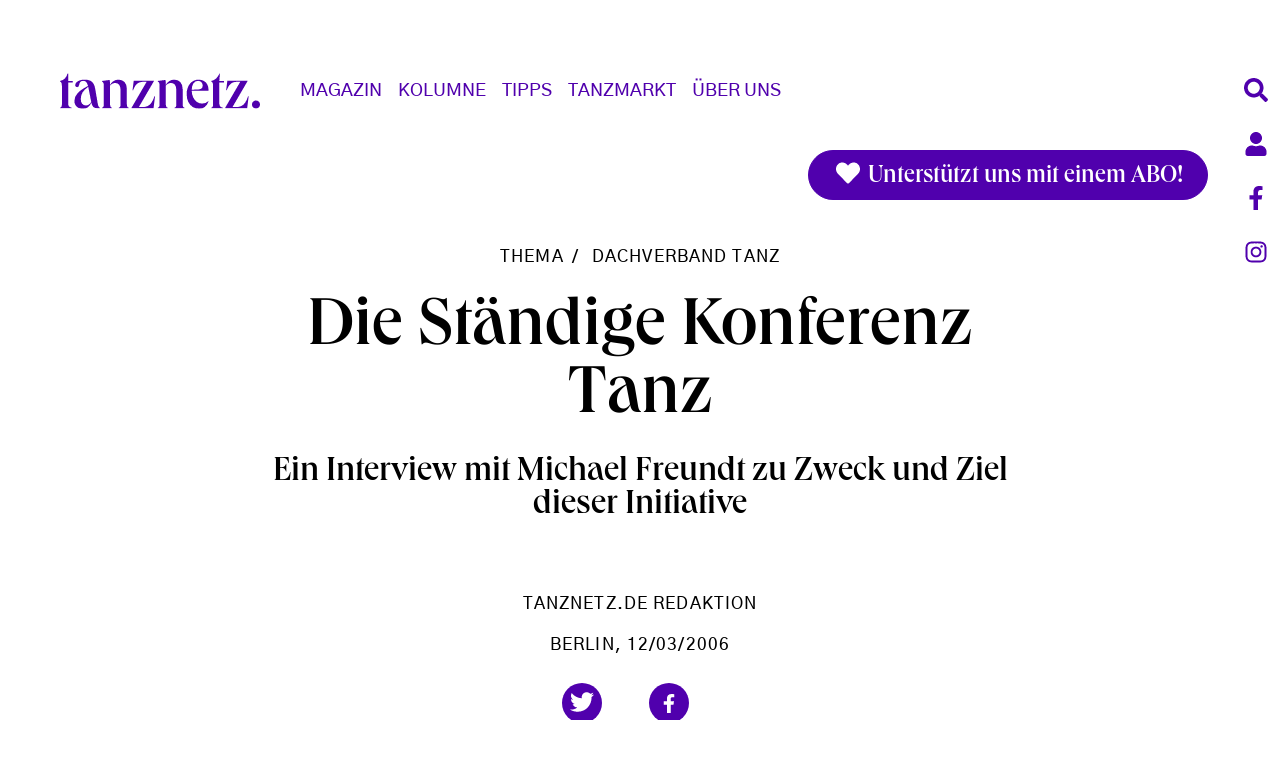

--- FILE ---
content_type: text/html; charset=UTF-8
request_url: https://www.tanznetz.de/de/article/2006/interview-michael-freundt-staendige-konferenz-tanz
body_size: 11937
content:

<!DOCTYPE html>
<html lang="de" dir="ltr" prefix="og: https://ogp.me/ns#" class="h-100">
  <head>
    <meta charset="utf-8" />
<script type="text/plain" id="cookies_matomo" data-cookieconsent="matomo">var _paq = _paq || [];(function(){var u=(("https:" == document.location.protocol) ? "https://matomo4.cylusion.com/" : "http://matomo4.cylusion.com/");_paq.push(["setSiteId", "4"]);_paq.push(["setTrackerUrl", u+"matomo.php"]);_paq.push(["setDoNotTrack", 1]);if (!window.matomo_search_results_active) {_paq.push(["trackPageView"]);}_paq.push(["setIgnoreClasses", ["no-tracking","colorbox"]]);_paq.push(["enableLinkTracking"]);var d=document,g=d.createElement("script"),s=d.getElementsByTagName("script")[0];g.type="text/javascript";g.defer=true;g.async=true;g.src=u+"matomo.js";s.parentNode.insertBefore(g,s);})();</script>
<meta name="robots" content="index, follow" />
<meta http-equiv="content-language" content="de" />
<link rel="canonical" href="https://www.tanznetz.de/de/article/2006/interview-michael-freundt-staendige-konferenz-tanz" />
<link rel="image_src" href="/sites/default/files/images/2006/03/michael_freundt.jpg" />
<meta name="referrer" content="no-referrer" />
<meta property="og:site_name" content="tanznetz.de" />
<meta property="og:type" content="article" />
<meta property="og:url" content="https://www.tanznetz.de/de/article/2006/interview-michael-freundt-staendige-konferenz-tanz" />
<meta property="og:title" content="Interview Michael Freundt Ständige Konferenz Tanz" />
<meta property="og:image" content="https://www.tanznetz.de/sites/default/files/styles/facebook/public/images/2006/03/michael_freundt.jpg?h=f803f42f&amp;itok=3rVg4yyd" />
<meta property="og:image:type" content="image/jpeg" />
<meta property="og:image:width" content="1200" />
<meta property="og:image:height" content="630" />
<meta property="og:updated_time" content="2023-07-03T12:38:56+0200" />
<meta name="twitter:card" content="summary_large_image" />
<meta name="twitter:image" content="https://www.tanznetz.de/sites/default/files/styles/twitter/public/images/2006/03/michael_freundt.jpg?h=f803f42f&amp;itok=gWuv5Yq-" />
<meta name="twitter:image:height" content="512" />
<meta name="twitter:image:width" content="1024" />
<meta name="Generator" content="Drupal 10 (Thunder | https://www.thunder.org)" />
<meta name="MobileOptimized" content="width" />
<meta name="HandheldFriendly" content="true" />
<meta name="viewport" content="width=device-width, initial-scale=1.0" />
<script type="application/ld+json">{
    "@context": "https://schema.org",
    "@graph": [
        {
            "@type": "NewsArticle",
            "name": "Die Ständige Konferenz Tanz",
            "headline": "Interview Michael Freundt Ständige Konferenz Tanz",
            "about": "Thema",
            "image": {
                "@type": "ImageObject",
                "url": "https://www.tanznetz.de/sites/default/files/styles/facebook/public/images/2006/03/michael_freundt.jpg?h=f803f42f\u0026itok=3rVg4yyd",
                "width": "1200",
                "height": "630"
            },
            "datePublished": "2006-03-12T01:00:00+0100",
            "dateModified": "2023-07-03T12:38:56+0200",
            "publisher": {
                "@type": "Organization",
                "name": "tanznetz.de",
                "url": "https://www.tanznetz.de/de"
            }
        }
    ]
}</script>
<link rel="icon" href="/themes/custom/tanznetz_bootstrap5/favicon.ico" type="image/vnd.microsoft.icon" />

    <title>Interview Michael Freundt Ständige Konferenz Tanz</title>
    <link rel="stylesheet" media="all" href="/sites/default/files/css/css_S31_5CLAprr7wnPauBO_9O6iDWTYtA6TX8R5uTonfqQ.css?delta=0&amp;language=de&amp;theme=tanznetz_bootstrap5&amp;include=eJxtjlEOwjAMQy_UrV-cB6UjLYWmmerAtJ2eMSYxIX5sWc-SHVQN1mg8-UBgF745FQ1UOthcck1HIgxQYrhB9Z4ZfvcbWv-ub6Sxr9qESl7Y4Uotx-h37waVsbCtYIaxfLaN6lLZlvNhKmo1mhgq__nPyWfmCX7TXvTyKPwC2NlYeA" />
<link rel="stylesheet" media="all" href="/sites/default/files/css/css_Aq2qcbLcACymer5sx6x6xqxXlsMqLK2RMefn6zxuWn0.css?delta=1&amp;language=de&amp;theme=tanznetz_bootstrap5&amp;include=eJxtjlEOwjAMQy_UrV-cB6UjLYWmmerAtJ2eMSYxIX5sWc-SHVQN1mg8-UBgF745FQ1UOthcck1HIgxQYrhB9Z4ZfvcbWv-ub6Sxr9qESl7Y4Uotx-h37waVsbCtYIaxfLaN6lLZlvNhKmo1mhgq__nPyWfmCX7TXvTyKPwC2NlYeA" />

    <script type="application/json" data-drupal-selector="drupal-settings-json">{"path":{"baseUrl":"\/","pathPrefix":"de\/","currentPath":"node\/3038","currentPathIsAdmin":false,"isFront":false,"currentLanguage":"de"},"pluralDelimiter":"\u0003","suppressDeprecationErrors":true,"matomo":{"disableCookies":false,"trackColorbox":true,"trackMailto":true},"simpleads":{"current_node_id":"3038"},"cookies":{"cookiesjsr":{"config":{"cookie":{"name":"cookiesjsr","expires":31536000000,"domain":"tanznetz.de","sameSite":"Lax","secure":false},"library":{"libBasePath":"\/libraries\/cookiesjsr\/dist","libPath":"\/libraries\/cookiesjsr\/dist\/cookiesjsr.min.js","scrollLimit":250},"callback":{"method":"post","url":"\/de\/cookies\/consent\/callback.json","headers":[]},"interface":{"openSettingsHash":"#editCookieSettings","showDenyAll":true,"denyAllOnLayerClose":false,"settingsAsLink":false,"availableLangs":["en","de"],"defaultLang":"de","groupConsent":true,"cookieDocs":true}},"services":{"functional":{"id":"functional","services":[{"key":"functional","type":"functional","name":"Required functional","info":{"value":"\u003Ctable\u003E\r\n\t\u003Cthead\u003E\r\n\t\t\u003Ctr\u003E\r\n\t\t\t\u003Cth width=\u002215%\u0022\u003ECookie-Name\u003C\/th\u003E\r\n\t\t\t\u003Cth width=\u002215%\u0022\u003EStandard Ablaufzeit\u003C\/th\u003E\r\n\t\t\t\u003Cth\u003EBeschreibung\u003C\/th\u003E\r\n\t\t\u003C\/tr\u003E\r\n\t\u003C\/thead\u003E\r\n\t\u003Ctbody\u003E\r\n\t\t\u003Ctr\u003E\r\n\t\t\t\u003Ctd\u003E\u003Ccode dir=\u0022ltr\u0022 translate=\u0022no\u0022\u003ESSESS\u0026lt;ID\u0026gt;\u003C\/code\u003E\u003C\/td\u003E\r\n\t\t\t\u003Ctd\u003E1 Monat\u003C\/td\u003E\r\n\t\t\t\u003Ctd\u003EWenn Sie auf dieser Website eingeloggt sind, wird ein Session-Cookie ben\u00f6tigt, um Ihren Browser zu identifizieren und mit Ihrem Benutzerkonto im Server-Backend dieser Website zu verbinden.\u003C\/td\u003E\r\n\t\t\u003C\/tr\u003E\r\n\t\t\u003Ctr\u003E\r\n\t\t\t\u003Ctd\u003E\u003Ccode dir=\u0022ltr\u0022 translate=\u0022no\u0022\u003Ecookiesjsr\u003C\/code\u003E\u003C\/td\u003E\r\n\t\t\t\u003Ctd\u003E1 Jahr\u003C\/td\u003E\r\n\t\t\t\u003Ctd\u003EBeim ersten Besuch dieser Website wurden Sie um Ihr Einverst\u00e4ndnis zur Nutzung mehrerer Dienste (auch von Dritten) gebeten, die das Speichern von Daten in Ihrem Browser erfordern (Cookies, lokale Speicherung). Ihre Entscheidungen zu den einzelnen Diensten (Zulassen, Ablehnen) werden in diesem Cookie gespeichert und bei jedem Besuch dieser Website wieder verwendet.\u003C\/td\u003E\r\n\t\t\u003C\/tr\u003E\r\n\t\u003C\/tbody\u003E\r\n\u003C\/table\u003E\r\n","format":"full_html"},"uri":"","needConsent":false}],"weight":1},"tracking":{"id":"tracking","services":[{"key":"matomo","type":"tracking","name":"Matomo Analytics","info":{"value":"","format":"full_html"},"uri":"","needConsent":true},{"key":"recaptcha","type":"tracking","name":"reCAPTCHA","info":{"value":"","format":"full_html"},"uri":"","needConsent":true}],"weight":10},"video":{"id":"video","services":[{"key":"video","type":"video","name":"Video provided by YouTube, Vimeo","info":{"value":"","format":"full_html"},"uri":"","needConsent":true}],"weight":40}},"translation":{"_core":{"default_config_hash":"r0JMDv27tTPrhzD4ypdLS0Jijl0-ccTUdlBkqvbAa8A"},"langcode":"de","bannerText":"Wir verwenden auf dieser Website eine Auswahl an eigenen und fremden Cookies: Unverzichtbare Cookies, die f\u00fcr die Nutzung der Website erforderlich sind und funktionale Cookies, die f\u00fcr eine bessere Benutzerfreundlichkeit der Website sorgen. Wenn Sie \u0022ALLE AKZEPTIEREN\u0022 w\u00e4hlen, erkl\u00e4ren Sie sich mit der Verwendung aller Cookies einverstanden. Sie k\u00f6nnen jederzeit unter \u0022Einstellungen\u0022 einzelne Cookie-Typen akzeptieren und ablehnen sowie Ihre Zustimmung f\u00fcr die Zukunft widerrufen.","privacyPolicy":"Datenschutzrichtlinie","privacyUri":"\/de\/datenschutz","imprint":"Impressum","imprintUri":"\/de\/impressum","cookieDocs":"Cookie-Dokumentation","cookieDocsUri":"\/cookies\/documentation","officialWebsite":"Official website","denyAll":"Alles verweigern","alwaysActive":"St\u00e4ndig aktiv","settings":"Cookie-Einstellungen","acceptAll":"Alle akzeptieren","requiredCookies":"Erforderliche Cookies","cookieSettings":"Cookie-Einstellungen","close":"Schlie\u00dfen","readMore":"Weiterlesen","allowed":"Erlaubt","denied":"abgelehnt","settingsAllServices":"Einstellungen f\u00fcr alle Dienste","saveSettings":"Speichern","default_langcode":"en","disclaimerText":"Alle Cookie-Informationen k\u00f6nnen sich seitens der Dienstanbieter \u00e4ndern. Wir aktualisieren diese Informationen regelm\u00e4\u00dfig.","disclaimerTextPosition":"above","processorDetailsLabel":"Details zum verarbeitenden Unternehmen","processorLabel":"Firma","processorWebsiteUrlLabel":"Unternehmenswebsite","processorPrivacyPolicyUrlLabel":"Datenschutzerkl\u00e4rung des Unternehmens.","processorCookiePolicyUrlLabel":"Cookie-Erkl\u00e4rung des Unternehmens.","processorContactLabel":"Kontaktdaten zum Datenschutz","placeholderAcceptAllText":"Alle akzeptieren","functional":{"title":"Functional","details":"Cookies sind kleine Textdateien, die von Ihrem Browser auf Ihrem Ger\u00e4t abgelegt werden, um bestimmte Informationen zu speichern. Anhand der gespeicherten und zur\u00fcckgegebenen Informationen kann eine Website erkennen, dass Sie diese zuvor mit dem Browser auf Ihrem Endger\u00e4t aufgerufen und besucht haben. Wir nutzen diese Informationen, um die Website optimal nach Ihren Pr\u00e4ferenzen zu gestalten und anzuzeigen. Innerhalb dieses Prozesses wird nur das Cookie selbst auf Ihrem Ger\u00e4t identifiziert. Personenbezogene Daten werden nur nach Ihrer ausdr\u00fccklichen Einwilligung gespeichert oder wenn dies zwingend erforderlich ist, um die Nutzung des von uns angebotenen und von Ihnen in Anspruch genommenen Dienstes zu erm\u00f6glichen."},"tracking":{"title":"Tracking-Cookies","details":"Marketing-Cookies stammen von externen Werbeunternehmen (\u0022Third-Party-Cookies\u0022) und dienen dazu, Informationen \u00fcber die vom Nutzer besuchten Webseiten zu sammeln. Dies dient dem Zweck, zielgruppengerechte Inhalte und Werbung f\u00fcr den Nutzer zu erstellen und anzuzeigen."},"video":{"title":"Video","details":"Videoplattformen erlauben, Videoinhalte einzublenden und die Sichtbarkeit der Seite zu erh\u00f6hen."}}},"cookiesTexts":{"_core":{"default_config_hash":"r0JMDv27tTPrhzD4ypdLS0Jijl0-ccTUdlBkqvbAa8A"},"langcode":"de","bannerText":"Wir verwenden auf dieser Website eine Auswahl an eigenen und fremden Cookies: Unverzichtbare Cookies, die f\u00fcr die Nutzung der Website erforderlich sind und funktionale Cookies, die f\u00fcr eine bessere Benutzerfreundlichkeit der Website sorgen. Wenn Sie \u0022ALLE AKZEPTIEREN\u0022 w\u00e4hlen, erkl\u00e4ren Sie sich mit der Verwendung aller Cookies einverstanden. Sie k\u00f6nnen jederzeit unter \u0022Einstellungen\u0022 einzelne Cookie-Typen akzeptieren und ablehnen sowie Ihre Zustimmung f\u00fcr die Zukunft widerrufen.","privacyPolicy":"Datenschutzrichtlinie","privacyUri":"\/de\/datenschutz","imprint":"Impressum","imprintUri":"\/de\/impressum","cookieDocs":"Cookie-Dokumentation","cookieDocsUri":"\/cookies\/documentation","officialWebsite":"Official website","denyAll":"Alles verweigern","alwaysActive":"St\u00e4ndig aktiv","settings":"Cookie-Einstellungen","acceptAll":"Alle akzeptieren","requiredCookies":"Erforderliche Cookies","cookieSettings":"Cookie-Einstellungen","close":"Schlie\u00dfen","readMore":"Weiterlesen","allowed":"Erlaubt","denied":"abgelehnt","settingsAllServices":"Einstellungen f\u00fcr alle Dienste","saveSettings":"Speichern","default_langcode":"en","disclaimerText":"Alle Cookie-Informationen k\u00f6nnen sich seitens der Dienstanbieter \u00e4ndern. Wir aktualisieren diese Informationen regelm\u00e4\u00dfig.","disclaimerTextPosition":"above","processorDetailsLabel":"Details zum verarbeitenden Unternehmen","processorLabel":"Firma","processorWebsiteUrlLabel":"Unternehmenswebsite","processorPrivacyPolicyUrlLabel":"Datenschutzerkl\u00e4rung des Unternehmens.","processorCookiePolicyUrlLabel":"Cookie-Erkl\u00e4rung des Unternehmens.","processorContactLabel":"Kontaktdaten zum Datenschutz","placeholderAcceptAllText":"Alle akzeptieren"},"services":{"functional":{"uuid":"a3336e1d-3041-46f1-83b2-6be2a8588977","langcode":"de","status":true,"dependencies":[],"id":"functional","label":"Required functional","group":"functional","info":{"value":"\u003Ctable\u003E\r\n\t\u003Cthead\u003E\r\n\t\t\u003Ctr\u003E\r\n\t\t\t\u003Cth width=\u002215%\u0022\u003ECookie-Name\u003C\/th\u003E\r\n\t\t\t\u003Cth width=\u002215%\u0022\u003EStandard Ablaufzeit\u003C\/th\u003E\r\n\t\t\t\u003Cth\u003EBeschreibung\u003C\/th\u003E\r\n\t\t\u003C\/tr\u003E\r\n\t\u003C\/thead\u003E\r\n\t\u003Ctbody\u003E\r\n\t\t\u003Ctr\u003E\r\n\t\t\t\u003Ctd\u003E\u003Ccode dir=\u0022ltr\u0022 translate=\u0022no\u0022\u003ESSESS\u0026lt;ID\u0026gt;\u003C\/code\u003E\u003C\/td\u003E\r\n\t\t\t\u003Ctd\u003E1 Monat\u003C\/td\u003E\r\n\t\t\t\u003Ctd\u003EWenn Sie auf dieser Website eingeloggt sind, wird ein Session-Cookie ben\u00f6tigt, um Ihren Browser zu identifizieren und mit Ihrem Benutzerkonto im Server-Backend dieser Website zu verbinden.\u003C\/td\u003E\r\n\t\t\u003C\/tr\u003E\r\n\t\t\u003Ctr\u003E\r\n\t\t\t\u003Ctd\u003E\u003Ccode dir=\u0022ltr\u0022 translate=\u0022no\u0022\u003Ecookiesjsr\u003C\/code\u003E\u003C\/td\u003E\r\n\t\t\t\u003Ctd\u003E1 Jahr\u003C\/td\u003E\r\n\t\t\t\u003Ctd\u003EBeim ersten Besuch dieser Website wurden Sie um Ihr Einverst\u00e4ndnis zur Nutzung mehrerer Dienste (auch von Dritten) gebeten, die das Speichern von Daten in Ihrem Browser erfordern (Cookies, lokale Speicherung). Ihre Entscheidungen zu den einzelnen Diensten (Zulassen, Ablehnen) werden in diesem Cookie gespeichert und bei jedem Besuch dieser Website wieder verwendet.\u003C\/td\u003E\r\n\t\t\u003C\/tr\u003E\r\n\t\u003C\/tbody\u003E\r\n\u003C\/table\u003E\r\n","format":"full_html"},"consentRequired":false,"purpose":"","processor":"","processorContact":"","processorUrl":"","processorPrivacyPolicyUrl":"","processorCookiePolicyUrl":"","placeholderMainText":"This content is blocked because required functional cookies have not been accepted.","placeholderAcceptText":"Only accept required functional cookies"},"matomo":{"uuid":"e548e131-fbe5-481d-baa0-5f39eb697584","langcode":"de","status":true,"dependencies":{"enforced":{"module":["cookies_matomo"]}},"_core":{"default_config_hash":"MuR-RJ9O7-x8eNBQ4DQzKrOb4RKGHCB5_GPI12N7nS4"},"id":"matomo","label":"Matomo Analytics","group":"tracking","info":{"value":"","format":"full_html"},"consentRequired":true,"purpose":"","processor":"","processorContact":"","processorUrl":"","processorPrivacyPolicyUrl":"","processorCookiePolicyUrl":"","placeholderMainText":"This content is blocked because matomo analytics cookies have not been accepted.","placeholderAcceptText":"Nur Matomo Analytics Cookies akzeptieren"},"recaptcha":{"uuid":"8234128a-1b3d-48d1-8a26-604fb3cc662d","langcode":"de","status":true,"dependencies":{"enforced":{"module":["cookies_recaptcha"]}},"_core":{"default_config_hash":"kxnI6XQSVY9ud-USFv9E6xhRIvzJgOj0o7koRZ_dID4"},"id":"recaptcha","label":"reCAPTCHA","group":"tracking","info":{"value":"","format":"full_html"},"consentRequired":true,"purpose":"","processor":"","processorContact":"","processorUrl":"","processorPrivacyPolicyUrl":"","processorCookiePolicyUrl":"","placeholderMainText":"This content is blocked because recaptcha cookies have not been accepted.","placeholderAcceptText":"Nur reCaptcha Cookies akzeptieren"},"video":{"uuid":"6984f615-03ae-40ef-8bc2-f858956baca1","langcode":"de","status":true,"dependencies":{"enforced":{"module":["cookies_video"]}},"_core":{"default_config_hash":"GPtNd6ZPi4fG97dOAJdm_C7Siy9qarY7N93GidYZkRQ"},"id":"video","label":"Video provided by YouTube, Vimeo","group":"video","info":{"value":"","format":"full_html"},"consentRequired":true,"purpose":"","processor":"","processorContact":"","processorUrl":"","processorPrivacyPolicyUrl":"","processorCookiePolicyUrl":"","placeholderMainText":"This content is blocked because video provided by youtube, vimeo cookies have not been accepted.","placeholderAcceptText":"Nur Video Cookies akzeptieren"}},"groups":{"functional":{"uuid":"418d4466-d693-4cdd-a587-a467e1f7059e","langcode":"de","status":true,"dependencies":[],"id":"functional","label":"Functional","weight":1,"title":"Functional","details":"Cookies sind kleine Textdateien, die von Ihrem Browser auf Ihrem Ger\u00e4t abgelegt werden, um bestimmte Informationen zu speichern. Anhand der gespeicherten und zur\u00fcckgegebenen Informationen kann eine Website erkennen, dass Sie diese zuvor mit dem Browser auf Ihrem Endger\u00e4t aufgerufen und besucht haben. Wir nutzen diese Informationen, um die Website optimal nach Ihren Pr\u00e4ferenzen zu gestalten und anzuzeigen. Innerhalb dieses Prozesses wird nur das Cookie selbst auf Ihrem Ger\u00e4t identifiziert. Personenbezogene Daten werden nur nach Ihrer ausdr\u00fccklichen Einwilligung gespeichert oder wenn dies zwingend erforderlich ist, um die Nutzung des von uns angebotenen und von Ihnen in Anspruch genommenen Dienstes zu erm\u00f6glichen."},"performance":{"uuid":"8edce26d-e703-4732-a1ad-b50ddf876f21","langcode":"de","status":true,"dependencies":[],"_core":{"default_config_hash":"Jv3uIJviBj7D282Qu1ZpEQwuOEb3lCcDvx-XVHeOJpw"},"id":"performance","label":"Leistung","weight":30,"title":"Performance Cookies","details":"Performance-Cookies sammeln aggregierte Informationen dar\u00fcber, wie unsere Website genutzt wird. Dies dient dazu, die Attraktivit\u00e4t, den Inhalt und die Funktionalit\u00e4t zu verbessern. Diese Cookies helfen uns festzustellen, ob, wie oft und wie lange auf bestimmte Unterseiten unserer Website zugegriffen wird und f\u00fcr welche Inhalte sich die Nutzer besonders interessieren. Erfasst werden auch Suchbegriffe, Land, Region und ggf. der Ort, von dem aus auf die Website zugegriffen wird, sowie der Anteil der mobilen Endger\u00e4te, die f\u00fcr den Zugriff auf die Website genutzt werden. Wir verwenden diese Informationen, um statistische Berichte zu erstellen, die uns helfen, die Inhalte unserer Website auf Ihre Bed\u00fcrfnisse abzustimmen und unser Angebot zu optimieren."},"social":{"uuid":"f645c279-325f-4259-bd78-d131405cff35","langcode":"de","status":true,"dependencies":[],"_core":{"default_config_hash":"vog2tbqqQHjVkue0anA0RwlzvOTPNTvP7_JjJxRMVAQ"},"id":"social","label":"Soziale Plugins","weight":20,"title":"Soziale Plugins","details":"Kommentar Manager erleichtern die Organisation von Kommentaren und helfen dabei Spam zu verhindern."},"tracking":{"uuid":"40361727-5cdb-4b82-9726-d202614e93da","langcode":"de","status":true,"dependencies":[],"_core":{"default_config_hash":"_gYDe3qoEc6L5uYR6zhu5V-3ARLlyis9gl1diq7Tnf4"},"id":"tracking","label":"Nachverfolgung","weight":10,"title":"Tracking-Cookies","details":"Marketing-Cookies stammen von externen Werbeunternehmen (\u0022Third-Party-Cookies\u0022) und dienen dazu, Informationen \u00fcber die vom Nutzer besuchten Webseiten zu sammeln. Dies dient dem Zweck, zielgruppengerechte Inhalte und Werbung f\u00fcr den Nutzer zu erstellen und anzuzeigen."},"video":{"uuid":"be7a2ec3-34a6-43e8-ab7d-d00dad574561","langcode":"de","status":true,"dependencies":[],"_core":{"default_config_hash":"w1WnCmP2Xfgx24xbx5u9T27XLF_ZFw5R0MlO-eDDPpQ"},"id":"video","label":"Videos","weight":40,"title":"Video","details":"Videoplattformen erlauben, Videoinhalte einzublenden und die Sichtbarkeit der Seite zu erh\u00f6hen."}}},"statistics":{"data":{"nid":"3038"},"url":"\/core\/modules\/statistics\/statistics.php"},"ajaxTrustedUrl":{"\/de\/search":true},"user":{"uid":0,"permissionsHash":"a9bd5bcd7da7672fb7d7ea6ef280269529bb5b0fa3d6870133136daaa52377d4"}}</script>
<script src="/sites/default/files/js/js_BhRE5QUe8sM-yNXYdRindaTce4II68-nG38FFF6Uw48.js?scope=header&amp;delta=0&amp;language=de&amp;theme=tanznetz_bootstrap5&amp;include=eJxtjkEOgzAMBD-UNKe-B5nUgVAnjuJFFby-qkrLhdOsZteSR1UYOrV7GP_RL-aFwAYXVZ-ZLRxcrP_UUAhaNFAl2ZCjuUN84WymnlMKB33U0oTBzkDI9rkIj742kttpHKjulbEP5zchaQW92LTwZT-JjiTesEmu0-WkMctlYZQFc1_f_b9o6w"></script>
<script src="/modules/contrib/cookies/js/cookiesjsr.conf.js?v=10.5.8" defer></script>
<script src="/libraries/cookiesjsr/dist/cookiesjsr-preloader.min.js?v=10.5.8" defer></script>

  </head>
  <body class="path-node page-node-type-article   d-flex flex-column h-100">
        <div class="visually-hidden-focusable skip-link p-3 container">
      <a href="#main-content" class="p-2">
        Direkt zum Inhalt
      </a>
    </div>
    
      <div class="dialog-off-canvas-main-canvas d-flex flex-column h-100" data-off-canvas-main-canvas>
    


<header>
  <div class="nav-right d-none d-lg-flex flex-lg-column">
    <a href="/search" class="btn"><i class="fas fa-search fa-fw"></i></a>
    <a href="/de/user/login" class="btn"><i class="fas fa-user fa-fw"></i></a>
    <a href="https://www.facebook.com/tanznetz" target="_blank" class="btn"><i class="fab fa-facebook-f fa-fw"></i></a>
    <a href="https://www.instagram.com/tanznetz.de/?hl=de" target="_blank" class="btn"><i class="fab fa-instagram fa-fw"></i></a>
    <a class="btn back-to-top mt-5" title="back to top" alt="back to top"><i class="fas fa-chevron-up fa-fw"></i></a>
  </div>

  

      <nav class="navbar navbar-main navbar-expand-lg navbar-light text-dark ">
      <div class="container d-flex">
          <div class="region region-nav-branding">
    <div id="block-tanznetz-bootstrap5-branding" class="block block-system block-system-branding-block">
  
    
  <div class="navbar-brand d-flex align-items-center">

    <a href="/de" title="Startseite" rel="home" class="site-logo d-block">
    <img src="/themes/custom/tanznetz_bootstrap5/logo.svg" alt="Startseite" />
  </a>
  

</div>
</div>

  </div>


        <button class="navbar-toggler collapsed" type="button" data-bs-toggle="offcanvas"
                data-bs-target="#navbarSupportedContent" aria-controls="navbarSupportedContent"
                aria-expanded="false" aria-label="Toggle navigation">
          <i class="icon-th"></i>
        </button>

        <div class="offcanvas offcanvas-end" tabindex="-1" id="navbarSupportedContent" aria-labelledby="navbarSupportedContentLabel">
          <div class="offcanvas-header">
            <h5 class="offcanvas-title" id="navbarSupportedContentLabel">
              <a href="/de" title="Startseite" rel="home" class="site-logo">
                <img src="/themes/custom/tanznetz_bootstrap5/logo.svg" alt="Startseite">
              </a>
            </h5>
            <button type="button" class="btn-close text-reset" data-bs-dismiss="offcanvas" aria-label="Close"></button>
          </div>
          <div class="offcanvas-body d-flex flex-column align-items-center align-items-lg-start">
              <div class="region region-nav-main">
    <nav aria-labelledby="block-tanznetz-bootstrap5-main-menu-menu" id="block-tanznetz-bootstrap5-main-menu" class="block block-menu navigation menu--main">
            
  <h5 class="visually-hidden" id="block-tanznetz-bootstrap5-main-menu-menu">Main navigation</h5>
  

        
            <ul data-block="nav_main" class="navbar-nav justify-content-end flex-wrap nav-level-0">
                        <li class="nav-item dropdown">
          <span class="nav-link dropdown-toggle" role="button" data-bs-toggle="dropdown" aria-expanded="false" title="Expand menu Magazin">Magazin</span>
                  <ul data-block="nav_main" class="dropdown-menu nav-level-1">
                        <li class="nav-item">
          <a href="/de/magazin_overview" class="dropdown-item" data-drupal-link-system-path="magazin_overview">Übersicht</a>
      </li>

                        <li class="nav-item">
          <a href="/de/news" class="dropdown-item" data-drupal-link-system-path="taxonomy/term/8">News</a>
      </li>

                        <li class="nav-item">
          <a href="/de/branche" class="dropdown-item" data-drupal-link-system-path="taxonomy/term/6025">Branche</a>
      </li>

                        <li class="nav-item">
          <a href="/de/kritik" class="dropdown-item" data-drupal-link-system-path="taxonomy/term/7">Kritik</a>
      </li>

                        <li class="nav-item">
          <a href="/de/leute" class="dropdown-item" data-drupal-link-system-path="taxonomy/term/1">Leute</a>
      </li>

                        <li class="nav-item">
          <a href="/de/thema" class="dropdown-item" data-drupal-link-system-path="taxonomy/term/3">Thema</a>
      </li>

                        <li class="nav-item">
          <a href="/de/education" class="dropdown-item" data-drupal-link-system-path="taxonomy/term/4">Education</a>
      </li>

                        <li class="nav-item">
          <a href="/de/blog" class="dropdown-item" data-drupal-link-system-path="taxonomy/term/6">Blog</a>
      </li>

                        <li class="nav-item">
          <a href="/de/media" class="dropdown-item" data-drupal-link-system-path="taxonomy/term/2">Media</a>
      </li>

                        <li class="nav-item">
          <a href="/de/international" class="dropdown-item" data-drupal-link-system-path="taxonomy/term/5">International</a>
      </li>

          </ul>
  
      </li>

                        <li class="nav-item dropdown">
          <span class="nav-link dropdown-toggle" role="button" data-bs-toggle="dropdown" aria-expanded="false" title="Expand menu Kolumne">Kolumne</span>
                  <ul data-block="nav_main" class="dropdown-menu nav-level-1">
                        <li class="nav-item">
          <a href="/de/koeglerjournal" title="koeglerjournal" class="dropdown-item" data-drupal-link-system-path="taxonomy/term/21">koegler.journal</a>
      </li>

                        <li class="nav-item">
          <a href="/de/article/2023/gert-weigelt-exklusiv-bei-tanznetzde" title="weigelt.web" class="dropdown-item" data-drupal-link-system-path="node/15854">weigelt.web</a>
      </li>

                        <li class="nav-item">
          <a href="/de/tanzlehrer-die-uns-bewegen" title="kapp-blog" class="dropdown-item" data-drupal-link-system-path="taxonomy/term/20">kapp.blog</a>
      </li>

          </ul>
  
      </li>

                        <li class="nav-item dropdown">
          <span class="nav-link dropdown-toggle" role="button" data-bs-toggle="dropdown" aria-expanded="false" title="Expand menu Tipps">Tipps</span>
                  <ul data-block="nav_main" class="dropdown-menu nav-level-1">
                        <li class="nav-item">
          <a href="/de/tipps_overview" title="Tipps Übersicht" class="dropdown-item" data-drupal-link-system-path="tipps_overview">Übersicht</a>
      </li>

                        <li class="nav-item">
          <a href="/de/premieren" class="dropdown-item" data-drupal-link-system-path="taxonomy/term/16">Premieren</a>
      </li>

                        <li class="nav-item">
          <a href="/de/kino" class="dropdown-item" data-drupal-link-system-path="taxonomy/term/18">Kino</a>
      </li>

                        <li class="nav-item">
          <a href="/de/streaming" class="dropdown-item" data-drupal-link-system-path="taxonomy/term/14">Streaming</a>
      </li>

                        <li class="nav-item">
          <a href="/de/ausstellungen" class="dropdown-item" data-drupal-link-system-path="taxonomy/term/15">Ausstellungen</a>
      </li>

                        <li class="nav-item">
          <a href="/de/vorankuendigungen" class="dropdown-item" data-drupal-link-system-path="taxonomy/term/12">Vorankündigungen</a>
      </li>

          </ul>
  
      </li>

                        <li class="nav-item dropdown">
          <span class="nav-link dropdown-toggle" role="button" data-bs-toggle="dropdown" aria-expanded="false" title="Expand menu Tanzmarkt">Tanzmarkt</span>
                  <ul data-block="nav_main" class="dropdown-menu nav-level-1">
                        <li class="nav-item">
          <a href="/de/offer" title="Job &amp; Börse" class="dropdown-item" data-drupal-link-system-path="offer">Job &amp; Börse</a>
      </li>

                        <li class="nav-item">
          <a href="/de/event" class="dropdown-item" data-drupal-link-system-path="event">Termine</a>
      </li>

                        <li class="nav-item">
          <a href="/de/ausbildungen" title="Ausbildungen" class="dropdown-item" data-drupal-link-system-path="taxonomy/term/5650">Ausbildungen</a>
      </li>

          </ul>
  
      </li>

                        <li class="nav-item dropdown">
          <span class="nav-link dropdown-toggle" role="button" data-bs-toggle="dropdown" aria-expanded="false" title="Expand menu Über Uns">Über Uns</span>
                  <ul data-block="nav_main" class="dropdown-menu nav-level-1">
                        <li class="nav-item">
          <a href="/de/ueberuns" class="dropdown-item" data-drupal-link-system-path="node/14869">Konzept</a>
      </li>

                        <li class="nav-item">
          <a href="/de/team" class="dropdown-item" data-drupal-link-system-path="node/14870">Team</a>
      </li>

                        <li class="nav-item">
          <a href="/de/history" title="Die Geschichte von tanznetz" class="dropdown-item" data-drupal-link-system-path="node/14872">Geschichte</a>
      </li>

                        <li class="nav-item">
          <a href="/de/partner" title="Partner werden" class="dropdown-item" data-drupal-link-system-path="taxonomy/term/11">Partner</a>
      </li>

                        <li class="nav-item">
          <a href="https://steadyhq.com/de/tanznetz/about" title="tanznetz Unterstützer-Abos buchen" class="dropdown-item">unterstützen</a>
      </li>

                        <li class="nav-item">
          <a href="/de/mediadaten" title="Werbung schalten" class="dropdown-item" data-drupal-link-system-path="node/14880">werben</a>
      </li>

          </ul>
  
      </li>

          </ul>
  



  </nav>

  </div>

            <div class="offcanvas-additional-content">
              <div class="views-exposed-form block d-flex justify-content-center block-views block-views-exposed-filter-blocksite-search-page-2" data-drupal-selector="views-exposed-form-site-search-page-2">
      <form action="/de/search" method="get" id="views-exposed-form-site-search-page-2" accept-charset="UTF-8">
  <div class="input-group">
  <span class="input-group-text"></span>
  <input placeholder="Suche" data-drupal-selector="edit-search-api-fulltext" type="text" id="edit-search-api-fulltext" name="search_api_fulltext" value="" size="30" maxlength="128" class="form-text form-control">
  <button data-drupal-selector="edit-submit-site-search" type="submit" id="edit-submit-site-search" value="Search" class="button js-form-submit form-submit btn btn-primary"><i class="fas fa-search fa-fw"></i></button>
  
</div>

</form>

  </div>

                <div class="region region-nav-additional">
    <nav aria-labelledby="block-tanznetz-bootstrap5-account-menu-menu" id="block-tanznetz-bootstrap5-account-menu" class="block block-menu navigation menu--account">
            
  <h5 class="visually-hidden" id="block-tanznetz-bootstrap5-account-menu-menu">User account menu</h5>
  

        
        <ul data-block="nav_additional" class="nav navbar-nav">
            <li class="nav-item text-align-center">
      <a href="/de/user/login" class="nav-link" data-drupal-link-system-path="user/login">Anmelden</a>
          </li>
  </ul>
  


  </nav>

  </div>

            </div>
          </div>
        </div>




      </div>
    </nav>
  
</header>

<main role="main">
  <a id="main-content" tabindex="-1"></a>  
  
  
  
  
      <div  class="mb-4 container">
      <div class="row g-0">
        <div id="steady" class="sticky-top my-3">
          <div class="container mb-4">
            <a href="https://steadyhq.com/de/tanznetz/about" class="btn btn-primary float-end px-4 pt-2 pb-1" target="_blank"><i class="fas fa-heart fa-fw"></i> Unterstützt uns mit einem ABO!</a>
          </div>
        </div>
                <div class="order-1 order-lg-2 col-12">
            <div class="region region-content">
    <div data-drupal-messages-fallback class="hidden"></div>
<div id="block-tanznetz-bootstrap5-content" class="block block-system block-system-main-block">
  
    
      
<article class="node node--type-article node--promoted node--view-mode-full">

  <div class="node__content node__content__article">
    
    <div class="container field field--name-title field--type-string field--label-hidden">
      <div class="row justify-content-center">
        <div class="col col-lg-8 text-align-center">
          <div class="field field--name-field-channels field__items">
              <a href="/de/thema" hreflang="de">Thema</a>

              <a href="/de/dachverband-tanz" hreflang="de">Dachverband Tanz</a>

          </div>
          
              <h1 class="page-title">Die Ständige Konferenz Tanz</h1>

          
          <p class="page-subtitle">Ein Interview mit Michael Freundt zu Zweck und Ziel dieser Initiative</p>
          <p class="page-teaser"></p>
        </div>
      </div>
    </div>

    
      <div class="container field field--name-field-author field--type-entity-reference field--label-hidden field__items">
  <div class="row justify-content-center">
    <div class="col col-lg-8 text-align-center">
          <a href="/de/author/tanznetzde-redaktion" hreflang="de">tanznetz.de Redaktion</a>
        </div>
  </div>
</div>

      
<div class="row justify-content-center">
  <div class="col col-lg-8 text-align-center">
      <div class="container field field--name-field-location field--type-string field--label-hidden field__item">Berlin<span class="field--name-field-created-at">, 12/03/2006</span></div>
    </div>
</div>

      
<div class="container">
  <div class="row justify-content-center">
    <div class="col col-lg-8">
      <div class="shariff d-flex justify-content-center"   data-url="https://www.tanznetz.de/de/article/2006/interview-michael-freundt-staendige-konferenz-tanz" data-title="Interview Michael Freundt Ständige Konferenz Tanz" data-services="[&quot;twitter&quot;,&quot;facebook&quot;]" data-theme="colored" data-css="complete" data-orientation="horizontal" data-mail-url="mailto:" data-button-style="icon" data-lang="de">
        
                
      </div>
    </div>
  </div>
</div>


              <div class="field field--name-field-paragraphs field--type-entity-reference-revisions field--label-hidden field__items">
          <div class="field__item">
            <div class="container paragraph paragraph--type--text paragraph--view-mode--default">
              <div class="row justify-content-center">
                <div class="col col-lg-8 text-align-left">
                  <div class="clearfix text-formatted field field--name-field-text field--type-text-long field--label-hidden field__item premium-teaser-fade-out">
                    <p><span><span><span><span><span><span><span><span><strong><span lang="DE-AT"><span><span>Tanznetz:</span></span></span></strong><em><strong><span lang="DE-AT"><span> Michael Freundt, in dieser Rubrik „TanzSzene Deutschland“ möchten wir einem möglichst breiten Tanzpublikum einen Einblick in wichtige Institutionen und Initiativen bieten. Am 12. März findet die offizielle Gründungsveranstaltung zur „Ständigen Konferenz Tanz“ in Berlin statt. Was ist das, die „Ständige Konferenz Tanz“?</span></span></strong></em>&nbsp;</span></span></span></span></span></span></span></span></p>

<p><span><span>
                  </div>
                </div>
              </div>
            </div>
          </div>
        </div>
      
      <div class="container steadyRestricted mx-auto my-5">
  <div class="d-flex justify-content-center steadyRestrictedLogo mx-auto">
    <img src="/themes/custom/tanznetz_bootstrap5/img/premium.svg" alt="Logo t+">
  </div>
  <div class="d-flex flex-column justify-content-center align-content-center mx-auto px-5">
    <div class="block block-block-content block-block-content21281b8e-e75d-4fa0-9c6f-060d754e8a8c">
  
    
      
            <div class="clearfix text-formatted field field--name-field-description field--type-text-long field--label-hidden field__item"><p><strong>Sie möchten diesen Archiv-Text in voller Länge weiterlesen?</strong></p><p>Dann unterstützen Sie bitte die Arbeit der tanznetz-Redaktion mit einem Abo bei Steady - damit Sie unbegrenzten Zugriff auf viele exklusive Archiv-Titel erhalten<em> (Monats- oder Jahresmitgliedschaften möglich)</em>.</p><p><a href="https://steadyhq.com/de/tanznetz/about" target="_blank"><strong>JETZT MEHR ÜBER DIE TANZNETZ-ABO'S BEI STEADY ERFAHREN!</strong></a></p><p>Sie haben bereits ein Steady-Abo für tanznetz <strong>und </strong>sind auf tanznetz.de als User*in registriert? Dann loggen Sie sich bitte <a href="https://www.tanznetz.de/de/user/login">hier</a> bei tanznetz ein.</p><p>Sie haben Fragen oder Probleme? Dann schreiben Sie bitte eine E-Mail an <a href="mailto:service@tanznetz.de">service@tanznetz.de</a>.</p><p>Vielen Dank für Ihre Unterstützung,</p><p>Ihre tanznetz Redaktion.</p><p><em>tanznetz ist ein Fachmagazin im Internet. Wir werden nicht öffentlich gefördert und ermöglichen unseren Leser*innen trotzdem kostenlosen Zugang zu allen Texten der letzten 12 Monate. Damit dies so bleiben kann, brauchen wir Sie!</em></p></div>
      
  </div>

  </div>
</div>


    
  </div>

  
</article>

  </div>
<div class="views-element-container container block block-views block-views-blocksimilar-articles-block-1" id="block-views-block-similar-articles">
  <div class="row g-0 justify-content-center">
    <div class="col-12 col-lg-8">
      
              <h2 class="title text-align-center">Ähnliche Artikel</h2>
            
              <p class="text-align-center">basierend auf den Schlüsselwörtern</p>
        <p class="text-align-center similar-article__tags">
                      <a href="/de/tags/freundt">Freundt</a>
                      <a href="/de/tags/sk-tanz">SK Tanz</a>
                      <a href="/de/tags/konferenz">Konferenz</a>
                      <a href="/de/tags/dachverband-tanz-deutschland">Dachverband Tanz Deutschland</a>
                  </p>
          </div>
  </div>
      <div data-block="content"><div class="view view-similar-articles view-id-similar_articles view-display-id-block_1 js-view-dom-id-1d44ef5c0e1ff41bb956239962155c0b820ef6de574fcc8d6d1eb63af935c3ac">
  
    
      
      <div class="view-content">
      <div class="similar-articles row g-0 justify-content-center">
      <div class="col-12 col-lg-8">
      <div class="similar-article__container">
  <span class="similar-article__channels">
      <a href="/de/thema" hreflang="de">Thema</a> / <a href="/de/tanzszene-deutschland" hreflang="de">Tanzszene Deutschland</a>
      </span>
  <h2 class="similar-article__title">
    <a href="/de/article/2024/aktionstag-tanz-schafft-zusammenhalt-freundt" hreflang="de">„Tanz kann Menschen verbinden“ </a>
  </h2>
  <a href="/de/article/2024/aktionstag-tanz-schafft-zusammenhalt-freundt">
    <p class="similar-article__subtitle">Zum Aktionstag am Brandenburger Tor: Ein Interview mit Michael Freundt, Geschäftsführer des Dachverband Tanz </p>
    <p class="similar-article__teaser">Am Brandenburger Tor in Berlin fand der Aktionstag „Tanz schafft Zusammenhalt“ mit zahlreichen künstlerischen Beiträgen und diskursiven Formaten statt.  Warum das nötig ist und war, beantwortet Michael Freundt der tanznetz-Redaktion.</p>
    <span class="similar-article__created"><time datetime="2024-09-06T10:24:38+02:00" class="datetime">06/09/2024</time>
</span>
  </a>
  <span class="similar-article__author">von <a href="/de/author/tanznetzde-redaktion" hreflang="de">tanznetz.de Redaktion</a></span>
</div>

    </div>
      <div class="col-12 col-lg-8">
      <div class="similar-article__container">
  <span class="similar-article__channels">
      <a href="/de/thema" hreflang="de">Thema</a>
          / <a href="/de/dachverband-tanz" hreflang="de">Dachverband Tanz</a>
      </span>
  <h2 class="similar-article__title">
    <a href="/de/article/2006/die-staendige-konferenz-tanz" hreflang="de">Die Ständige Konferenz Tanz</a>
  </h2>
  <a href="/de/article/2006/die-staendige-konferenz-tanz">
    <p class="similar-article__subtitle">Die Gründungssitzung: „Mit einer starken Stimme für den Tanz sprechen“</p>
    <p class="similar-article__teaser"></p>
    <span class="similar-article__created"><time datetime="2006-03-12T01:00:00+01:00" class="datetime">12/03/2006</time>
</span>
  </a>
  <span class="similar-article__author">von <a href="/de/author/nadja-kadel" hreflang="de">Nadja Kadel</a></span>
</div>

    </div>
      <div class="col-12 col-lg-8">
      <div class="similar-article__container">
  <span class="similar-article__channels">
      <a href="/de/thema" hreflang="de">Thema</a>
      </span>
  <h2 class="similar-article__title">
    <a href="/de/article/2025/michael-freundt-im-gespraech-ueber-die-herben-rueckschlaege-fuer-den-tanz-bei-der" hreflang="de">Initiative Tanz? </a>
  </h2>
  <a href="/de/article/2025/michael-freundt-im-gespraech-ueber-die-herben-rueckschlaege-fuer-den-tanz-bei-der">
    <p class="similar-article__subtitle">Michael Freundt, Geschäftsführer vom Dachverband Tanz Deutschland, über die herben Rückschläge für den Tanz bei der Bundesförderung </p>
    <p class="similar-article__teaser">Wolfram Weimer wird die Verleihung des Deutschen Tanzpreises besuchen, das ist eine große Chance für den Tanz. Denn Tanz und Tanzvermittlung scheint der Staatsminister ansonsten schlicht nicht auf dem Schirm zu haben.</p>
    <span class="similar-article__created"><time datetime="2025-12-09T14:42:32+01:00" class="datetime">09/12/2025</time>
</span>
  </a>
  <span class="similar-article__author">von <a href="/de/author/tanznetzde-redaktion" hreflang="de">tanznetz.de Redaktion</a></span>
</div>

    </div>
      <div class="col-12 col-lg-8">
      <div class="similar-article__container">
  <span class="similar-article__channels">
      <a href="/de/news" hreflang="de">News</a> / <a href="/de/branche" hreflang="de">Branche</a>
      </span>
  <h2 class="similar-article__title">
    <a href="/de/article/2025/der-dachverband-tanz-deutschland-waehlte-einen-neuen-vorstand" hreflang="de">Nächste Schritte</a>
  </h2>
  <a href="/de/article/2025/der-dachverband-tanz-deutschland-waehlte-einen-neuen-vorstand">
    <p class="similar-article__subtitle">Der Dachverband Tanz Deutschland wählte einen neuen Vorstand</p>
    <p class="similar-article__teaser">Die Mitgliederversammlung in Leipzig stellte die Tanzinitiative für die Tanzförderung Stadt-Land-Bund in der Post-Corona-Zeit vor und wählte einen neuen Vorstand für den DTD.</p>
    <span class="similar-article__created"><time datetime="2025-10-19T09:07:03+02:00" class="datetime">19/10/2025</time>
</span>
  </a>
  <span class="similar-article__author">von <a href="/de/author/tanznetzde-redaktion" hreflang="de">tanznetz.de Redaktion</a></span>
</div>

    </div>
      <div class="col-12 col-lg-8">
      <div class="similar-article__container">
  <span class="similar-article__channels">
      <a href="/de/news" hreflang="de">News</a>
      </span>
  <h2 class="similar-article__title">
    <a href="/de/article/2025/am-29-april-feiert-die-welt-den-tanz" hreflang="de">Welttanztag </a>
  </h2>
  <a href="/de/article/2025/am-29-april-feiert-die-welt-den-tanz">
    <p class="similar-article__subtitle">Heute feiert die Welt den Tanz &amp; der Tanz die Welt</p>
    <p class="similar-article__teaser">Am 29. April feiern Tanzschaffende aller Erdteile den Tanz in seiner ganzen Bandbreite und Vielfalt, da Tanz fern ab von kulturellen oder sprachlichen Barrieren Zusammenhalt schafft. </p>
    <span class="similar-article__created"><time datetime="2025-04-29T11:07:01+02:00" class="datetime">29/04/2025</time>
</span>
  </a>
  <span class="similar-article__author">von <a href="/de/author/tanznetzde-redaktion" hreflang="de">tanznetz.de Redaktion</a></span>
</div>

    </div>
  </div>

    </div>
  
          </div>
</div>

  </div>
<div id="block-cookiesui" class="block block-cookies block-cookies-ui-block">
  
    
        
<div id="cookiesjsr"></div>

  </div>

  </div>

        </div>
              </div>
    </div>
  </main>

<footer class="mt-auto   footer-dark text-light bg-primary">
  <div class="container">
      <div class="region region-footer">
    <div class="row justify-content-center">
      <div class="col-12 col-lg-6 text-align-center footer-newsletter">
        <h3>Abonnieren Sie unseren Newsletter</h3>
        <a href="/newsletterregistrierung" class="btn btn-primary btn-lg" role="button">hier anmelden<i> → </i></a>
      </div>
    </div>
    <nav aria-labelledby="block-tanznetz-bootstrap5-footer-menu" id="block-tanznetz-bootstrap5-footer" class="block block-menu navigation menu--footer">
            
  <h5 class="visually-hidden" id="block-tanznetz-bootstrap5-footer-menu">Footer menu</h5>
  

        
            <div data-block="footer" class="nav navbar-nav">
      <div class="row">
        <div class="col-6">
          <div class="row">
            <div class="col-12 col-lg-6">
                              <li class="nav-item">
                  <a href="/de/impressum" title="Impressum" class="nav-link" data-drupal-link-system-path="node/14873">Impressum</a>
                </li>
                              <li class="nav-item">
                  <a href="/de/partner" title="Partner" class="nav-link" data-drupal-link-system-path="taxonomy/term/11">Partner</a>
                </li>
                              <li class="nav-item">
                  <a href="/de/kontakt" class="nav-link" data-drupal-link-system-path="node/14874">Kontakt</a>
                </li>
                          </div>
            <div class="col-12 col-lg-6">
                              <li class="nav-item">
                  <a href="/de/datenschutz" title="Datenschutz" class="nav-link" data-drupal-link-system-path="node/14888">Datenschutz</a>
                </li>
                              <li class="nav-item">
                  <a href="#editCookieSettings" title="Cookies" class="nav-link">Cookies</a>
                </li>
                              <li class="nav-item">
                  <a href="/de/mediadaten" title="Werbung buchen" class="nav-link" data-drupal-link-system-path="node/14880">Werbung buchen</a>
                </li>
                          </div>
          </div>
        </div>
        <div class="col-6">
          <div class="row">
            <div class="col-12 col-lg-6">
                              <li class="nav-item">
                  <a href="https://steadyhq.com/de/tanznetz/about" title="tanznetz Unterstützer-Abos buchen!" class="nav-link">Unterstützer Abos</a>
                </li>
                              <li class="nav-item">
                  <a href="/de/search" title="Suche" class="nav-link" data-drupal-link-system-path="search">Suche</a>
                </li>
                          </div>
            <div class="col-12 col-lg-6">
                              <li class="nav-item">
                  <a href="/de/user/login" class="nav-link">Login</a>
                </li>
                <li class="nav-item">
                  <a href="/de/user/register" class="nav-link">Registrieren</a>
                </li>
                <li class="nav-item">
                  <a href="/de/user/password" class="nav-link">Passwort zurücksetzen</a>
                </li>
                          </div>
          </div>
        </div>
      </div>
    </div>
  


  </nav>

    <div class="row justify-content-center footer-copyright">
      <div class="col-12 text-align-center py-4">
        <a href="https://www.facebook.com/tanznetz" target="_blank" class="btn btn-lg"><i class="fab fa-facebook-f"></i></a>
        <a href="https://www.instagram.com/tanznetz.de/?hl=de" target="_blank" class="btn btn-lg"><i class="fab fa-instagram"></i></a>
      </div>
      <div class="col-12 text-align-center">
        <p>&copy; 1996 - 2026 tanznetz.de</p>
      </div>
    </div>
  </div>

  </div>
</footer>

  </div>

    
    <script src="/sites/default/files/js/js_Y7L-qU8Lif3ru2eaV2QOhdKGG5fAM0uqGQNooXZDZIk.js?scope=footer&amp;delta=0&amp;language=de&amp;theme=tanznetz_bootstrap5&amp;include=eJxtjkEOgzAMBD-UNKe-B5nUgVAnjuJFFby-qkrLhdOsZteSR1UYOrV7GP_RL-aFwAYXVZ-ZLRxcrP_UUAhaNFAl2ZCjuUN84WymnlMKB33U0oTBzkDI9rkIj742kttpHKjulbEP5zchaQW92LTwZT-JjiTesEmu0-WkMctlYZQFc1_f_b9o6w"></script>
<script src="/themes/custom/tanznetz_bootstrap5/js/peel.js?v=0.x"></script>
<script src="/themes/custom/tanznetz_bootstrap5/js/sailthru.js?v=0.x"></script>

  </body>
</html>


--- FILE ---
content_type: application/javascript
request_url: https://www.tanznetz.de/sites/default/files/js/js_BhRE5QUe8sM-yNXYdRindaTce4II68-nG38FFF6Uw48.js?scope=header&delta=0&language=de&theme=tanznetz_bootstrap5&include=eJxtjkEOgzAMBD-UNKe-B5nUgVAnjuJFFby-qkrLhdOsZteSR1UYOrV7GP_RL-aFwAYXVZ-ZLRxcrP_UUAhaNFAl2ZCjuUN84WymnlMKB33U0oTBzkDI9rkIj742kttpHKjulbEP5zchaQW92LTwZT-JjiTesEmu0-WkMctlYZQFc1_f_b9o6w
body_size: 9671
content:
/* @license GPL-2.0-or-later https://www.drupal.org/licensing/faq */
window.drupalTranslations={"strings":{"":{"Default":"Default","Title":"Title","Apply":"Suchen","ID":"ID","Accept all cookies":"Alle Cookies akzeptieren","Only accept @service cookies.":"Nur @service-Cookies akzeptieren.","Disabled":"Deaktiviert","Enabled":"Aktiviert","Previous":"Vorherige","Path: !uri":"Pfad: !uri","Edit media":"Medien bearbeiten","Ok":"Ok","Date":"Datum","HTTP Result Code: !status":"HTTP-R\u00fcckgabe-Code: !status","(active tab)":"(aktiver Reiter)","Edit":"Bearbeiten","Edit Link":"Link bearbeiten","Split Text":"Text teilen","An AJAX HTTP request terminated abnormally.":"Eine AJAX-Anfrage ist abnormal beendet worden.","Alternative text":"Alternativer Text","Debugging information follows.":"Im Folgenden finden Sie Debugging-Informationen.","@displayWidth@width by @displayHeight, @dpi, @orientation":"@displayWidth@width x @displayHeight, @dpi, @orientation","CustomMessage: !customMessage":"Benutzerdefinierte Nachricht: !customMessage","@label":"@label","You have unsaved changes.":"Es sind nicht gespeicherte \u00c4nderungen vorhanden.","ResponseText: !responseText":"Antworttext: !responseText","The toolbar cannot be set to a horizontal orientation when it is locked.":"Die Toolbar kann nicht horizontal angeordnet werden, wenn Sie gesperrt ist.","@action @title configuration options":"@action @title Konfigurationseinstellungen","Decorative image":"Dekoratives Bild","Cropping applied.":"Bildausschnitt \u00fcbernommen.","Add":"Hinzuf\u00fcgen","Discard":"Verwerfen","Show item descriptions":"Elementbeschreibungen anzeigen","Hide item descriptions":"Elementbeschreibungen ausblenden","Expand layout to include item descriptions.":"Darstellung durch Beschreibungen erweitern.","Compress layout by hiding item descriptions.":"Kompakte Darstellung durch das Ausblenden von Beschreibungen.","Your changes will be lost if you leave the page without saving.":"Die vorgenommenen \u00c4nderungen werden verworfen, wenn die Seite ohne Speichern verlassen wird.","b":"b","KB":"KB","Remove file":"Datei entfernen","MB":"MB","TB":"TB","GB":"GB","Add group":"Gruppe hinzuf\u00fcgen","Not published":"Nicht ver\u00f6ffentlicht","Loading...":"Wird geladen...","The response failed verification so will not be processed.":"Die Verifizierung der Antwort ist fehlgeschlagen, deshalb wird die Verarbeitung nicht fortgef\u00fchrt.","Values":"Werte","Tray @action.":"Aufklappbare Einstellungsleiste @action.","button":"Button","Remove group":"Gruppe entfernen","Not in menu":"Nicht im Men\u00fc","By @name on @date":"Von @name am @date","Drag to re-order":"Ziehen, um die Reihenfolge zu \u00e4ndern","@count contextual link\u0003@count contextual links":"@count Kontextlink\u0003@count Kontextlinks","Landscape":"Querformat","Show description":"Beschreibung anzeigen","New group":"Neue Gruppe","Requires a title":"Ben\u00f6tigt einen Titel","Edit summary":"Zusammenfassung bearbeiten","Hide summary":"Zusammenfassung ausblenden","Restricted to certain pages":"Auf bestimmte Seiten eingeschr\u00e4nkt","Don\u0027t display post information":"Beitragsinformationen nicht anzeigen","Apply (this display)":"Anwenden (diese Anzeige)","Hide description":"Beschreibung ausblenden","@count styles configured":"@count Stile konfiguriert","Available buttons":"Verf\u00fcgbare Buttons","Active toolbar":"Aktive Werkzeugleiste","No styles configured":"Keine Stile konfiguriert","Uploads disabled":"Uploads deaktiviert","Uploads enabled, max size: @size @dimensions":"Hochladen erlaubt, maximale Gr\u00f6\u00dfe: @size @dimensions","Button group name":"Button-Gruppen-Name","Please provide a name for the button group.":"Bitte einen Namen f\u00fcr die Button-Gruppe eingeben.","Editing the name of the \u0022@groupName\u0022 button group in a dialog.":"Namen der Button-Gruppe \u0022@groupName\u0022 in einem Dialogfenster bearbeiten.","Editing the name of the new button group in a dialog.":"Namen der Button-Gruppe in einem Dialogfenster bearbeiten.","Hide group names":"Gruppennamen ausblenden","Place a button to create a new button group.":"Einen Button hinzuf\u00fcgen, um eine neue Button-Gruppe zu erstellen.","Add a CKEditor button group to the end of this row.":"Eine CKEditor-Button-Gruppe am Ende dieser Zeile hinzuf\u00fcgen.","@groupName button group in position @position of @positionCount in row @row of @rowCount.":"@groupName Button-Gruppe in Position @position von @positionCount in Zeile @row von @rowCount.","Press the down arrow key to create a new row.":"Pfeil-nach-unten-Taste benutzen um eine neue Zeile zu erzeugen.","@name @type.":"@name @type.","Press the down arrow key to activate.":"Zum Aktivieren Pfeil-nach-Unten-Taste benutzen.","@name @type in position @position of @positionCount in @groupName button group in row @row of @rowCount.":"@name @type in position @position of @positionCount in @groupName button group in row @row of @rowCount.","Press the down arrow key to create a new button group in a new row.":"Pfeil-nach-unten-Taste benutzen, um eine neue Schaltfl\u00e4chengruppe in einer neuen Zeile zu erzeugen.","This is the last group. Move the button forward to create a new group.":"Dies ist die letzte Gruppe. Pfeil-nach-Rechts-Taste benutzen um eine neue Gruppe zu erzeugen.","The \u0022@name\u0022 button is currently enabled.":"Der Button \u201e@name\u201c ist derzeit aktiviert.","Use the keyboard arrow keys to change the position of this button.":"Verwenden Sie die Pfeiltasten der Tastatur, um die Position dieses Buttons zu \u00e4ndern.","Press the up arrow key on the top row to disable the button.":"In der obersten Zeile kann mit einem Druck auf den Pfeil nach oben die Schaltfl\u00e4che deaktiviert werden.","The \u0022@name\u0022 button is currently disabled.":"Der Button \u201e@name\u201c ist derzeit deaktiviert.","Use the down arrow key to move this button into the active toolbar.":"Benutzen Sie die \u201ePfeil nach unten\u201c -Taste um die Schaltfl\u00e4che in die aktive Werkzeugleiste zu verschieben.","Separators are used to visually split individual buttons.":"Trennzeichen werden verwendet, um Buttons grafisch voneinander abzusetzen.","This @name is currently disabled.":"Dieser @name ist momentan inaktiv.","Use the down arrow key to move this separator into the active toolbar.":"Benutzen Sie die \u201ePfeil nach unten\u201c -Taste um den Separator in die aktive Werkzeugleiste zu verschieben.","This @name is currently enabled.":"Dieser @name ist momentan aktiv.","Use the keyboard arrow keys to change the position of this separator.":"Pfeil-Tasten benutzen um die Position dieses Seperators zu \u00e4ndern.","You may add multiple separators to each button group.":"Sie k\u00f6nnen mehrere Separatoren zu jeder Schaltfl\u00e4chengruppe hinzuf\u00fcgen.","Button divider":"Trennelement","Change text format?":"Textformat \u00e4ndern?","Hide row weights":"Zeilenreihenfolge ausblenden","Move in any direction":"Bewegung in jede Richtung","Change order":"Reihenfolge \u00e4ndern","CTRL+Left click will prevent this dialog from showing and proceed to the clicked link.":"Strg-Linkklick verhindert dass dieser Dialog angezeigt wird und geht auf den angeklickten Link.","Leave preview?":"Vorschau verlassen?","Wrapping":"Umbrechend","Leave preview":"Vorschau verlassen","This content is blocked because @service cookies have not been accepted.":"Dieser Inhalt ist blockiert, weil die @service-Cookies nicht akzeptiert wurden.","Only accept @service cookies":"Nur \u0022@service\u0022 Cookies akzeptieren","Tabbing is constrained to a set of @contextualsCount and the edit mode toggle.":"Tabulatornavigation ist auf eine Gruppe von @contextualsCount und den Bearbeitungsmodusumschalter beschr\u00e4nkt.","Portrait":"Hochformat","Divider":"Trennstrich","Show table cells that were hidden to make the table fit within a small screen.":"Zeige die Tabellenzellen, die ausgeblendet wurden, um die Tabelle auf kleinen Bildschirmen anzeigen zu k\u00f6nnen.","Select all rows in this table":"Alle Zeilen dieser Tabelle ausw\u00e4hlen","Alias: @alias":"Alias: @alias","Select all media":"Alle Medien ausw\u00e4hlen","All @count items selected":"Alle @count Eintr\u00e4ge ausgew\u00e4hlt","Zero items selected":"Es wurde kein Eintrag ausgew\u00e4hlt","Horizontal orientation":"Horizontale Ausrichtung","Hide media item weights":"Reihenfolge der Medien ausblenden","Content limited to @limit characters, remaining: \u003Cstrong\u003E@remaining\u003C\/strong\u003E":"Eingabe begrenzt auf @limit Zeichen, verbleibend: \u003Cstrong\u003E@remaining\u003C\/strong\u003E","By @name":"Von @name","Button @name has been copied to the active toolbar.":"Der Button @name wurde in die aktive Werkzeugleiste kopiert.","Button @name has been removed from the active toolbar.":"Der Button @name wurde aus der aktiven Werkzeugleiste entfernt.","Button @name has been moved to the active toolbar.":"Der Button @name wurde in die aktive Werkzeugleiste verschoben.","Show selected":"Ausgew\u00e4hlte anzeigen","The noopener attribute has been added to rel.":"Das Attribut noopener wurde zu rel hinzugef\u00fcgt","The noopener attribute has been removed from rel.":"Das Attribut noopener wurde von rel entfernt","Hide selected":"Ausgew\u00e4hlte ausblenden","Hide":"Ausblenden","An AJAX HTTP error occurred.":"Ein AJAX-HTTP-Fehler ist aufgetreten.","Processing...":"Verarbeitung l\u00e4uft \u2026","The callback URL is not local and not trusted: !url":"Die Callback-URL ist nicht lokal und nicht vertrauensw\u00fcrdig: !url","Deselect all rows in this table":"Alle Zeilen dieser Tabelle abw\u00e4hlen","Save":"Speichern","Split text":"Text teilen","Publishing enabled":"Ver\u00f6ffentlichen aktiviert","File":"Datei","Insert this token into your form":"Dieses Token in Ihr Formular einf\u00fcgen","Sort":"Sortieren","Finish sort":"Sortierung abschlie\u00dfen","Remove":"Entfernen","Scheduled for publishing":"Geplante Ver\u00f6ffentlichung","Automatic alias":"Automatisches Alias","Authored on @date":"Bearbeitet am @date","Unlink":"Link entfernen","Embedded media":"Eingebettete Medien","Rich Text Editor, !label field":"Rich-Text-Editor, !label Feld","Advanced":"Erweitert","Extend":"Erweitern","Change orientation":"Ausrichtung \u00e4ndern","Are you sure you want to remove this paragraph?":"M\u00f6chten Sie diesen Seitenabschnitt wirklich l\u00f6schen?","closed":"geschlossen","Cancel upload":"Hochladen abbrechen","Continue":"Weiter","File is too big ({{filesize}}MiB). Max filesize: {{maxFilesize}}MiB.":"Die Dateigr\u00f6\u00dfe betr\u00e4gt {{filesize}}MiB und \u00fcberschreitet damit die maximale Dateigr\u00f6\u00dfe von {{maxFilesize}}MiB.","Drop files here to upload":"Dateien auf diese Fl\u00e4che ziehen, um diese hochzuladen.","Server responded with {{statusCode}} code.":"Der Server hat mit dem Code {{statusCode}} geantwortet.","You can not upload any more files.":"Keine weiteren Dateien k\u00f6nnen hochgeladen werden.","Show group names":"Gruppennamen anzeigen","Uploads enabled, max size: @size, @extensions allowed extension(s)":"Uploads aktiviert, maximale Gr\u00f6\u00dfe: @size, @extensions erlaubte Erweiterung(en)","Not restricted":"Uneingeschr\u00e4nkt","Crop image (cropping applied)":"Bild zuschneiden (Zuschneiden angewendet)","No alias":"Kein Alias","Collapse":"Zusammenklappen","Show":"Anzeigen","Enter caption here":"Beschriftung hinzuf\u00fcgen","Downloads":"Downloads","Colorbox":"Colorbox","Excepted: @roles":"Ausgenommen: @roles","Not customizable":"Nicht anpassbar","On by default with opt out":"Standardm\u00e4\u00dfig aktiv, mit Opt-out","Off by default with opt in":"Standardm\u00e4\u00dfig deaktiviert, mit Opt-in","Mailto links":"Mailto-Links","Outbound links":"Ausgehende Links","A single domain":"Eine einzelne Domain","Site search":"Website-Suche","No privacy":"Keine Privatsph\u00e4re","@items enabled":"@items aktiviert","One domain with multiple subdomains":"Eine Domain mit mehreren Sub-Domains","Not tracked":"Nicht verfolgt","All pages with exceptions":"Alle Seiten mit Ausnahmen","Hide home page":"Startseite ausblenden","404":"404","Cookies disabled":"Cookies deaktiviert","@items":"@items","Show page titles":"Seitentitel anzeigen","Universal web tracking opt-out enabled":"Universal web tracking opt-out aktiviert","Are you sure you want to cancel this upload?":"Soll das Hochladen wirklich abgebrochen werden?","Please use the fallback form below to upload your files like in the olden days.":"Bitte das Fallback-Formular unten verwenden, um die Dateien wie in alten Zeiten hochzuladen.","Unpublishing enabled":"Depublikation aktiviert","!modules modules are available in the modified list.":"!modules Module sind in der Modulfeldlsite verf\u00fcgbar.","StatusText: !statusText":"Statustext: !statusText","Caption":"Beschriftung","An error occurred while trying to preview the media. Please save your work and reload this page.":"Beim Versuch, die Medien in der Vorschau anzuzeigen, ist ein Fehler aufgetreten. Bitte speichern Sie Ihre Arbeit und laden Sie diese Seite neu.","Edit File":"Datei bearbeiten","Changed":"Ge\u00e4ndert","Home":"Startseite","Tabbing is no longer constrained by the Contextual module.":"Das Verwenden der Tabulatortaste wird nicht l\u00e4nger vom Contextual-Modul eingeschr\u00e4nkt.","Close":"Schlie\u00dfen","Vertical orientation":"Vertikale Ausrichtung","Hide sidebar panel":"Seitenleiste ausblenden","Please wait...":"Bitte warten...","Hide lower priority columns":"Niedrig priorisierte Spalten ausblenden","Show sidebar panel":"Seitenleiste anzeigen","Dates":"Termine","Tray orientation changed to @orientation.":"Ausrichtung der aufklappbaren Einstellungsleiste in  @orientation ge\u00e4ndert.","No items selected":"Keine Elemente ausgew\u00e4hlt","New revision":"Neue Revision","Cancel":"Abbrechen","Edit machine name":"Systemnamen bearbeiten","IndexNow notification disabled":"IndexNow-Benachrichtigung deaktiviert","Included in sitemaps: ":"In Sitemaps einschlie\u00dfen ","Excluded from all sitemaps":"Aus allen Sitemaps ausschlie\u00dfen","IndexNow notification enabled":"IndexNow-Benachrichtigung aktiviert","Open in new window":"In neuem Fenster \u00f6ffnen","Next":"Weiter","Crop image":"Bild zuschneiden","Based on the text editor configuration, these tags have automatically been added: \u003Cstrong\u003E@tag-list\u003C\/strong\u003E.":"Diese Tags wurden basierend auf der Konfiguration des Texteditors hinzugef\u00fcgt: \u003Cstrong\u003E@tag-list\u003C\/strong\u003E.","Press the down arrow key to activate":"Dr\u00fccken Sie die Pfeiltaste nach unten, zur Aktivierung","Images can only be uploaded.":"Bilder k\u00f6nnen nur hochgeladen werden.","Images can only be added by URL.":"Bilder k\u00f6nnen nur per URL hinzugef\u00fcgt werden.","Revert to default":"Auf Standardwert zur\u00fccksetzen","Text alternative":"Alternativtext","Add missing alternative text":"Fehlenden Alternativtext hinzuf\u00fcgen","1 item selected\u0003@count items selected":"1 Element ausgew\u00e4hlt\u0003@count Elemente ausgew\u00e4hlt","Link":"Link","First click a text field to insert your tokens into.":"Klicken Sie zun\u00e4chst auf ein Textfeld, um Ihr Token einzuf\u00fcgen.","This permission is inherited from the authenticated user role.":"Diese Berechtigung wird von der Rolle \u201aAuthentifizierte Benutzer\u2018 ererbt.","Press the esc key to exit.":"Zum Beenden die Escape-Taste dr\u00fccken.","Does not need to be updated":"Keine Aktualisierung erforderlich","Flag other translations as outdated":"Andere \u00dcbersetzungen als veraltet kennzeichnen","Do not flag other translations as outdated":"Andere \u00dcbersetzungen nicht als veraltet kennzeichnen","Show media item weights":"Reihenfolge f\u00fcr Medien anzeigen","No revision":"Keine Revision","Not promoted":"nicht auf der Startseite","Add In Between":"Zwischen Seitenabschnitten hinzuf\u00fcgen","Not scheduled":"Nicht geplant","Tray \u0022@tray\u0022 @action.":"Aufklappbare Einstellungsleiste \u201e@tray\u201c @action.","Show row weights":"Zeilenreihenfolge anzeigen","opened":"ge\u00f6ffnet","List additional actions":"Weitere Aktionen auflisten","Saving draft...":"Entwurf wird gespeichert\u2026","An error occurred during the execution of the Ajax response: !error":"Ein Fehler ist w\u00e4hrend der Ausf\u00fchrung der Ajax-Antwort aufgetreten: !error","Resume editing":"Bearbeitung fortsetzen","Show all columns":"Alle Spalten zeigen","Open":"Ge\u00f6ffnet","Soft limit reached.":"Softlimit erreicht.","ARIA label":"ARIA-Bezeichnung","The selected file %filename cannot be uploaded. Only files with the following extensions are allowed: %extensions.":"Die ausgew\u00e4hlte Datei %filename konnte nicht hochgeladen werden. Nur Dateien mit den folgenden Erweiterungen sind zul\u00e4ssig: %extensions.","1 block is available in the modified list.\u0003@count blocks are available in the modified list.":"1 Block ist in der \u00fcberarbeiteten Liste verf\u00fcgbar.\u0003@count Bl\u00f6cke sind in der \u00fcberarbeiteten Liste verf\u00fcgbar.","Leaving the preview will cause unsaved changes to be lost. Are you sure you want to leave the preview?":"Wenn Sie die Vorschau verlassen, gehen nicht gespeicherte \u00c4nderungen verloren. M\u00f6chten Sie die Vorschau wirklich verlassen?","Change image alternative text":"Alternativtext des Bildes \u00e4ndern","ReadyState: !readyState":"ReadyState: !readyState","Error message":"Fehlermeldung","Needs to be updated":"Aktualisierung erforderlich","CSS classes":"CSS-Klassen","Scheduled for unpublishing":"Geplante Depublikation","Status message":"Statusmeldung","Image":"Bild","Changes made in this table will not be saved until the form is submitted.":"\u00c4nderungen in dieser Tabelle werden nicht gespeichert, bis dieses Formular abgesendet wurde.","Warning message":"Warnmeldung","Apply (all displays)":"Anwenden (alle Anzeigen)","The block cannot be placed in this region.":"Der Block kann nicht in dieser Region abgelegt werden.","A server error occurred during autosaving the current page. As a result autosave is disabled. To activate it please revisit the page and continue the editing from the last autosaved state of the current page.":"Ein Serverfehler ist w\u00e4hrend des automatischen Speicherns der Seite aufgetreten. In der Folge wurde das automatische Speichern deaktiviert. Um das automatische Speichern wieder zu aktivieren, laden Sie die Seite bitte erneut und setzen Sie die Bearbeitung mit der letzten automatischen Speicherung der aktuellen Seite fort.","Link relationship":"Link-Beziehung","Changing the text format to %text_format will permanently remove content that is not allowed in that text format.\u003Cbr\u003E\u003Cbr\u003ESave your changes before switching the text format to avoid losing data.":"Das \u00c4ndern des Textformats in %text_format entfernt dauerhaft Inhalt, der in diesem Textformat nicht erlaubt ist.\u003Cbr\u003E\u003Cbr\u003ESpeichern Sie Ihre \u00c4nderungen bevor Sie das Textformat umstellen, um Datenverlust zu vermeiden."}},"pluralFormula":{"1":0,"default":1}};;
(function(){const settingsElement=document.querySelector('head > script[type="application/json"][data-drupal-selector="drupal-settings-json"], body > script[type="application/json"][data-drupal-selector="drupal-settings-json"]');window.drupalSettings={};if(settingsElement!==null)window.drupalSettings=JSON.parse(settingsElement.textContent);})();;
window.Drupal={behaviors:{},locale:{}};(function(Drupal,drupalSettings,drupalTranslations,console,Proxy,Reflect){Drupal.throwError=function(error){setTimeout(()=>{throw error;},0);};Drupal.attachBehaviors=function(context,settings){context=context||document;settings=settings||drupalSettings;const behaviors=Drupal.behaviors;Object.keys(behaviors||{}).forEach((i)=>{if(typeof behaviors[i].attach==='function')try{behaviors[i].attach(context,settings);}catch(e){Drupal.throwError(e);}});};Drupal.detachBehaviors=function(context,settings,trigger){context=context||document;settings=settings||drupalSettings;trigger=trigger||'unload';const behaviors=Drupal.behaviors;Object.keys(behaviors||{}).forEach((i)=>{if(typeof behaviors[i].detach==='function')try{behaviors[i].detach(context,settings,trigger);}catch(e){Drupal.throwError(e);}});};Drupal.checkPlain=function(str){str=str.toString().replace(/&/g,'&amp;').replace(/</g,'&lt;').replace(/>/g,'&gt;').replace(/"/g,'&quot;').replace(/'/g,'&#39;');return str;};Drupal.formatString=function(str,args){const processedArgs={};Object.keys(args||{}).forEach((key)=>{switch(key.charAt(0)){case '@':processedArgs[key]=Drupal.checkPlain(args[key]);break;case '!':processedArgs[key]=args[key];break;default:processedArgs[key]=Drupal.theme('placeholder',args[key]);break;}});return Drupal.stringReplace(str,processedArgs,null);};Drupal.stringReplace=function(str,args,keys){if(str.length===0)return str;if(!Array.isArray(keys)){keys=Object.keys(args||{});keys.sort((a,b)=>a.length-b.length);}if(keys.length===0)return str;const key=keys.pop();const fragments=str.split(key);if(keys.length){for(let i=0;i<fragments.length;i++)fragments[i]=Drupal.stringReplace(fragments[i],args,keys.slice(0));}return fragments.join(args[key]);};Drupal.t=function(str,args,options){options=options||{};options.context=options.context||'';if(typeof drupalTranslations!=='undefined'&&drupalTranslations.strings&&drupalTranslations.strings[options.context]&&drupalTranslations.strings[options.context][str])str=drupalTranslations.strings[options.context][str];if(args)str=Drupal.formatString(str,args);return str;};Drupal.url=function(path){return drupalSettings.path.baseUrl+drupalSettings.path.pathPrefix+path;};Drupal.url.toAbsolute=function(url){const urlParsingNode=document.createElement('a');try{url=decodeURIComponent(url);}catch(e){}urlParsingNode.setAttribute('href',url);return urlParsingNode.cloneNode(false).href;};Drupal.url.isLocal=function(url){let absoluteUrl=Drupal.url.toAbsolute(url);let {protocol}=window.location;if(protocol==='http:'&&absoluteUrl.startsWith('https:'))protocol='https:';let baseUrl=`${protocol}//${window.location.host}${drupalSettings.path.baseUrl.slice(0,-1)}`;try{absoluteUrl=decodeURIComponent(absoluteUrl);}catch(e){}try{baseUrl=decodeURIComponent(baseUrl);}catch(e){}return absoluteUrl===baseUrl||absoluteUrl.startsWith(`${baseUrl}/`);};Drupal.formatPlural=function(count,singular,plural,args,options){args=args||{};args['@count']=count;const pluralDelimiter=drupalSettings.pluralDelimiter;const translations=Drupal.t(singular+pluralDelimiter+plural,args,options).split(pluralDelimiter);let index=0;if(typeof drupalTranslations!=='undefined'&&drupalTranslations.pluralFormula)index=count in drupalTranslations.pluralFormula?drupalTranslations.pluralFormula[count]:drupalTranslations.pluralFormula.default;else{if(args['@count']!==1)index=1;}return translations[index];};Drupal.encodePath=function(item){return window.encodeURIComponent(item).replace(/%2F/g,'/');};Drupal.deprecationError=({message})=>{if(drupalSettings.suppressDeprecationErrors===false&&typeof console!=='undefined'&&console.warn)console.warn(`[Deprecation] ${message}`);};Drupal.deprecatedProperty=({target,deprecatedProperty,message})=>{if(!Proxy||!Reflect)return target;return new Proxy(target,{get:(target,key,...rest)=>{if(key===deprecatedProperty)Drupal.deprecationError({message});return Reflect.get(target,key,...rest);}});};Drupal.theme=function(func,...args){if(func in Drupal.theme)return Drupal.theme[func](...args);};Drupal.theme.placeholder=function(str){return `<em class="placeholder">${Drupal.checkPlain(str)}</em>`;};Drupal.elementIsVisible=function(elem){return !!(elem.offsetWidth||elem.offsetHeight||elem.getClientRects().length);};Drupal.elementIsHidden=function(elem){return !Drupal.elementIsVisible(elem);};})(Drupal,window.drupalSettings,window.drupalTranslations,window.console,window.Proxy,window.Reflect);;
if(window.jQuery)jQuery.noConflict();document.documentElement.className+=' js';(function(Drupal,drupalSettings){const domReady=(callback)=>{const listener=()=>{callback();document.removeEventListener('DOMContentLoaded',listener);};if(document.readyState!=='loading')setTimeout(callback,0);else document.addEventListener('DOMContentLoaded',listener);};domReady(()=>{Drupal.attachBehaviors(document,drupalSettings);});})(Drupal,window.drupalSettings);;
Drupal.debounce=function(func,wait,immediate){let timeout;let result;return function(...args){const context=this;const later=function(){timeout=null;if(!immediate)result=func.apply(context,args);};const callNow=immediate&&!timeout;clearTimeout(timeout);timeout=setTimeout(later,wait);if(callNow)result=func.apply(context,args);return result;};};;
(function(Drupal,debounce){let liveElement;const announcements=[];Drupal.behaviors.drupalAnnounce={attach(context){if(!liveElement){liveElement=document.createElement('div');liveElement.id='drupal-live-announce';liveElement.className='visually-hidden';liveElement.setAttribute('aria-live','polite');liveElement.setAttribute('aria-busy','false');document.body.appendChild(liveElement);}}};function announce(){const text=[];let priority='polite';let announcement;const il=announcements.length;for(let i=0;i<il;i++){announcement=announcements.pop();text.unshift(announcement.text);if(announcement.priority==='assertive')priority='assertive';}if(text.length){liveElement.innerHTML='';liveElement.setAttribute('aria-busy','true');liveElement.setAttribute('aria-live',priority);liveElement.innerHTML=text.join('\n');liveElement.setAttribute('aria-busy','false');}}Drupal.announce=function(text,priority){announcements.push({text,priority});return debounce(announce,200)();};})(Drupal,Drupal.debounce);;
((Drupal)=>{Drupal.Message=class{constructor(messageWrapper=null){if(!messageWrapper)this.messageWrapper=Drupal.Message.defaultWrapper();else this.messageWrapper=messageWrapper;}static defaultWrapper(){let wrapper=document.querySelector('[data-drupal-messages]')||document.querySelector('[data-drupal-messages-fallback]');if(!wrapper){wrapper=document.createElement('div');document.body.appendChild(wrapper);}if(wrapper.hasAttribute('data-drupal-messages-fallback')){wrapper.removeAttribute('data-drupal-messages-fallback');wrapper.classList.remove('hidden');}wrapper.setAttribute('data-drupal-messages','');return wrapper.innerHTML===''?Drupal.Message.messageInternalWrapper(wrapper):wrapper.firstElementChild;}static getMessageTypeLabels(){return {status:Drupal.t('Status message'),error:Drupal.t('Error message'),warning:Drupal.t('Warning message')};}add(message,options={}){if(!options.hasOwnProperty('type'))options.type='status';if(typeof message!=='string')throw new Error('Message must be a string.');Drupal.Message.announce(message,options);options.id=options.id?String(options.id):`${options.type}-${Math.random().toFixed(15).replace('0.','')}`;if(!Drupal.Message.getMessageTypeLabels().hasOwnProperty(options.type)){const {type}=options;throw new Error(`The message type, ${type}, is not present in Drupal.Message.getMessageTypeLabels().`);}this.messageWrapper.appendChild(Drupal.theme('message',{text:message},options));return options.id;}select(id){return this.messageWrapper.querySelector(`[data-drupal-message-id^="${id}"]`);}remove(id){return this.messageWrapper.removeChild(this.select(id));}clear(){Array.prototype.forEach.call(this.messageWrapper.querySelectorAll('[data-drupal-message-id]'),(message)=>{this.messageWrapper.removeChild(message);});}static announce(message,options){if(!options.priority&&(options.type==='warning'||options.type==='error'))options.priority='assertive';if(options.announce!=='')Drupal.announce(options.announce||message,options.priority);}static messageInternalWrapper(messageWrapper){const innerWrapper=document.createElement('div');innerWrapper.setAttribute('class','messages__wrapper');messageWrapper.insertAdjacentElement('afterbegin',innerWrapper);return innerWrapper;}};Drupal.theme.message=({text},{type,id})=>{const messagesTypes=Drupal.Message.getMessageTypeLabels();const messageWrapper=document.createElement('div');messageWrapper.setAttribute('class',`messages messages--${type}`);messageWrapper.setAttribute('role',type==='error'||type==='warning'?'alert':'status');messageWrapper.setAttribute('data-drupal-message-id',id);messageWrapper.setAttribute('data-drupal-message-type',type);messageWrapper.setAttribute('aria-label',messagesTypes[type]);messageWrapper.innerHTML=`${text}`;return messageWrapper;};})(Drupal);;


--- FILE ---
content_type: image/svg+xml
request_url: https://www.tanznetz.de/themes/custom/tanznetz_bootstrap5/img/premium.svg
body_size: 2564
content:
<?xml version="1.0" encoding="UTF-8" standalone="no"?>
<svg
   xmlns:dc="http://purl.org/dc/elements/1.1/"
   xmlns:cc="http://creativecommons.org/ns#"
   xmlns:rdf="http://www.w3.org/1999/02/22-rdf-syntax-ns#"
   xmlns:svg="http://www.w3.org/2000/svg"
   xmlns="http://www.w3.org/2000/svg"
   width="7.5501666mm"
   height="6.786839mm"
   viewBox="0 0 7.5501666 6.786839"
   version="1.1"
   id="svg8">
  <defs
     id="defs2" />
  <metadata
     id="metadata5">
    <rdf:RDF>
      <cc:Work
         rdf:about="">
        <dc:format>image/svg+xml</dc:format>
        <dc:type
           rdf:resource="http://purl.org/dc/dcmitype/StillImage" />
        <dc:title></dc:title>
      </cc:Work>
    </rdf:RDF>
  </metadata>
  <g
     id="layer1"
     transform="translate(-82.879975,-122.24772)">
    <g
       id="g859">
      <path
         id="text845"
         style="font-size:7.39093px;line-height:1.25;font-family:Queens;-inkscape-font-specification:Queens;fill:#5000ad;fill-opacity:1;stroke-width:0.184774"
         d="m 87.244803,124.65911 c -0.2168,0 -0.409181,0.0493 -0.57671,0.1478 -0.162599,0.0985 -0.288028,0.23654 -0.376721,0.41393 -0.08869,0.17738 -0.133324,0.38694 -0.133324,0.62838 0,0.20202 0.04694,0.40645 0.14056,0.6134 0.09855,0.20694 0.226798,0.41651 0.384471,0.62839 0.157673,0.20694 0.330044,0.41882 0.517282,0.63561 0.187238,0.21188 0.374486,0.42837 0.561724,0.65009 0.187237,0.21681 0.357301,0.43612 0.510045,0.65785 h 0.04393 c 0.152746,-0.22173 0.32281,-0.44104 0.510045,-0.65785 0.187238,-0.22172 0.374486,-0.43821 0.561724,-0.65009 0.187237,-0.21679 0.359608,-0.42867 0.517281,-0.63561 0.157673,-0.21188 0.28362,-0.42145 0.377238,-0.62839 0.09855,-0.20695 0.147794,-0.41138 0.147794,-0.6134 0,-0.24144 -0.04463,-0.451 -0.133324,-0.62838 -0.08869,-0.17739 -0.214122,-0.31539 -0.376722,-0.41393 -0.162599,-0.0985 -0.354981,-0.1478 -0.576709,-0.1478 -0.25622,0 -0.4704,0.0762 -0.642856,0.22893 -0.172453,0.14782 -0.300707,0.34533 -0.384471,0.59169 h -0.04393 c -0.08376,-0.24636 -0.212016,-0.44387 -0.384472,-0.59169 -0.167528,-0.15275 -0.381709,-0.22893 -0.642855,-0.22893 z" />
      <text
         xml:space="preserve"
         style="font-size:10.5833px;line-height:1.25;font-family:Queens;-inkscape-font-specification:Queens;fill:#5000ad;fill-opacity:1;stroke-width:0.264583"
         x="82.44606"
         y="129.03162"
         id="text841"><tspan
           id="tspan839"
           x="82.44606"
           y="129.03162"
           style="fill:#5000ad;fill-opacity:1;stroke-width:0.264583">t</tspan></text>
    </g>
  </g>
</svg>
